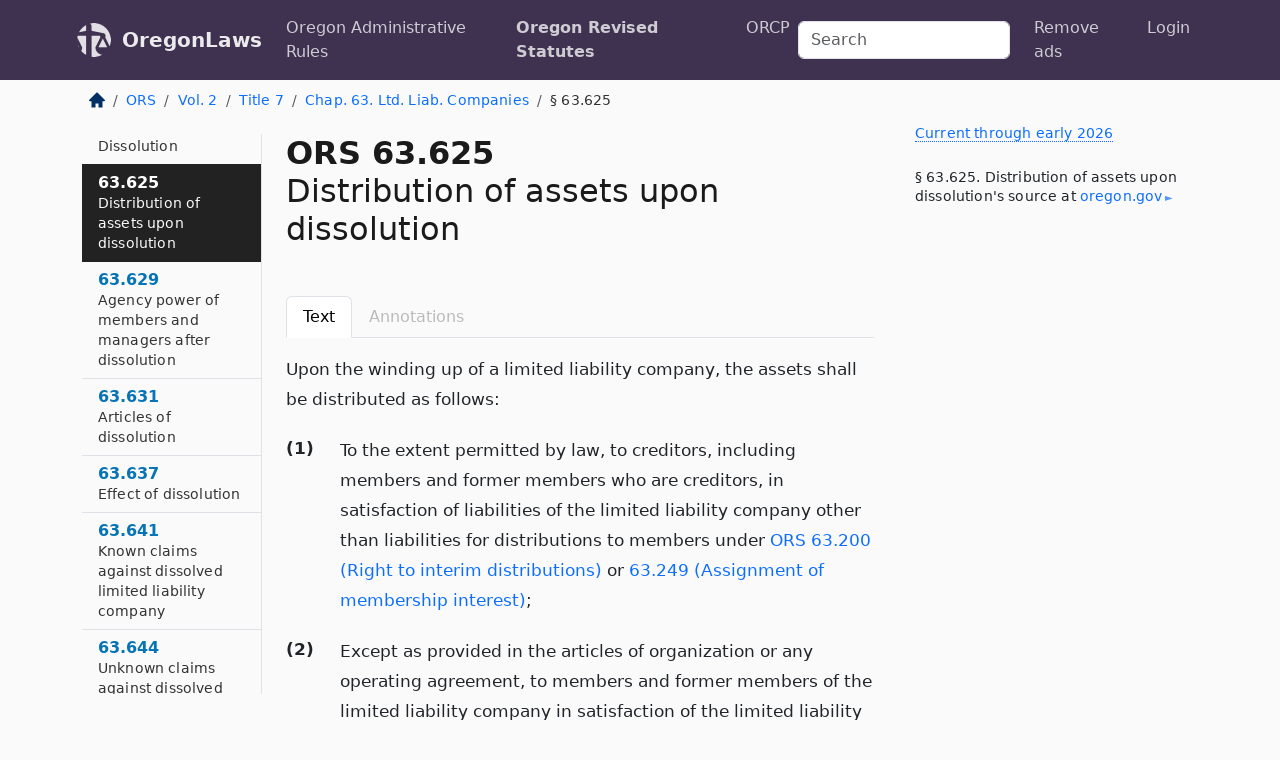

--- FILE ---
content_type: text/html; charset=utf-8
request_url: https://oregon.public.law/statutes/ors_63.625
body_size: 8461
content:
<!DOCTYPE html>
<html lang='en'>
<head>
<meta charset='utf-8'>
<meta content='width=device-width, initial-scale=1, shrink-to-fit=no' name='viewport'>
<meta content='ie=edge' http-equiv='x-ua-compatible'>
  <!-- Google tag (gtag.js) -->
  <script async src="https://www.googletagmanager.com/gtag/js?id=G-H4FE23NSBJ" crossorigin="anonymous"></script>
  <script>
    window.dataLayer = window.dataLayer || [];
    function gtag(){dataLayer.push(arguments);}
    gtag('js', new Date());

    gtag('config', 'G-H4FE23NSBJ');
  </script>

<!-- Metadata -->
<title>ORS 63.625 – Distribution of assets upon dissolution</title>
<meta content='Upon the winding up of a limited liability company, the assets shall be distributed as follows, (1) To the extent permitted by…' name='description'>

<link rel="canonical" href="https://oregon.public.law/statutes/ors_63.625">

    <!-- Twitter Meta Tags -->
    <meta name="twitter:card"        content="summary">
    <meta name="twitter:site"        content="@law_is_code">
    <meta name="twitter:title"       content="ORS 63.625 – Distribution of assets upon dissolution">
    <meta name="twitter:description" content="Upon the winding up of a limited liability company, the assets shall be distributed as follows, (1) To the extent permitted by…">

    <!-- Facebook Meta Tags -->
    <meta property="og:type"         content="article">
    <meta property="og:url"          content="https://oregon.public.law/statutes/ors_63.625">
    <meta property="og:title"        content="ORS 63.625 – Distribution of assets upon dissolution">
    <meta property="og:determiner"   content="the">
    <meta property="og:description"  content="Upon the winding up of a limited liability company, the assets shall be distributed as follows, (1) To the extent permitted by…">

    <meta property="article:author"  content="OR Legislature">

    <meta property="article:section" content="Business Organizations, Commercial Code">

    <!-- Apple Meta Tags -->
    <meta property="og:site_name"     content="OregonLaws">

    <!-- LinkedIn Meta Tags -->
    <meta property="og:title"        content="ORS 63.625 – Distribution of assets upon dissolution" name="title">

        <!-- Jurisdiction Icon -->

        <meta name="twitter:image"       content="https://oregon.public.law/assets/jurisdiction/oregon-c954d87af14b523b19b292236af483242aa1ca9007e0b96080fd9afcd3928858.png">
        <meta name="twitter:image:alt"   content="Oregon icon">
        
        <link rel="apple-touch-icon"     href="https://oregon.public.law/assets/jurisdiction/256x256/oregon-178e7f7dd689fa81d78879372c59764dd65e7a08331c87f39f8232d2a004a913.png" sizes="256x256" >
        <meta property="og:image"        content="https://oregon.public.law/assets/jurisdiction/256x256/oregon-178e7f7dd689fa81d78879372c59764dd65e7a08331c87f39f8232d2a004a913.png">
        <meta property="og:image:type"   content="image/png">
        <meta property="og:image:width"  content="256">
        <meta property="og:image:height" content="256">
        <meta property="og:image:alt"    content="Oregon icon">

<!-- CSS -->
<link rel="stylesheet" href="/assets/themes/oregon-92aca0990a7ed77f24fd328193eb539293a089948a57c02403d75ac7eafe8316.css">
<!-- Favicons -->
<!-- Platform-independent .ico -->
<link rel="icon" type="image/x-icon" href="/assets/favicon/favicon-1971bb419bcff8b826acfc6d31b7bcdaa84e2b889fb346f139d81d504e21301c.ico">
<!-- Generic Favicon -->
<link rel="icon" type="image/png" href="/assets/favicon/favicon-196x196-1a89cdc4f55cce907983623a3705b278153a4a7c3f4e937224c2f68263cdf079.png" sizes="196x196">
<!-- Apple -->
<link rel="icon" type="image/png" href="/assets/favicon/apple-touch-icon-152x152-34df06b5e2e93efe4b77219bb2f7c625e82b95f0bdadc5b066ec667d56fd329d.png" sizes="196x196">
<!-- Microsoft favicons -->
<meta content='#FFFFFF' name='msapplication-TileColor'>
<meta content='https://california.public.law/assets/favicon/mstile-144x144-1ff51a60a42438151b0aa8d2b8ecdaa867d9af9ede744983626c8263eb9051c5.png' name='msapplication-TileImage'>
<meta content='https://california.public.law/assets/favicon/mstile-310x150-ae54f5e235f629e5bbc1b3787980a0a0c790ccaaf7e6153f46e35480b9460a78.png' name='msapplication-wide310x150logo'>
<meta content='https://california.public.law/assets/favicon/mstile-310x310-c954d87af14b523b19b292236af483242aa1ca9007e0b96080fd9afcd3928858.png' name='msapplication-square310x310logo'>

<!-- Structured Data -->


  <script type="text/javascript" 
          async="async" 
          data-noptimize="1" 
          data-cfasync="false" 
          src="//scripts.pubnation.com/tags/94287298-70cd-4370-b788-e4f2e9fa8c06.js">
  </script>

</head>



<body data-environment="production" data-parent-path="/statutes/ors_chapter_63" data-revision-ruby="2.2.29" data-revision-ts="2.1.14" data-sentry-dsn-javascript="https://bab07efcc3f7485259f5baf1f2b14d4b@o118555.ingest.us.sentry.io/4509024199901184" data-statute-number="63.625">

<!-- Logo and Navbar -->
<nav class='navbar navbar-expand-lg navbar-dark d-print-none' id='top-navbar'>
<div class='container'>
<a class='navbar-brand' href='https://oregon.public.law'>
<img alt="Public.Law logo" height="34" width="34" src="/assets/logo/logo-white-on-transparent-68px-8727330fcdef91e245320acd7eb218bf7c3fc280a9ac48873293e89c65f1557a.png">
</a>
<a class='navbar-brand' href='https://oregon.public.law'>
OregonLaws
</a>
<button aria-controls='navbarSupportedContent' aria-expanded='false' aria-label='Toggle navigation' class='navbar-toggler' data-bs-target='#navbarSupportedContent' data-bs-toggle='collapse' type='button'>
<span class='navbar-toggler-icon'></span>
</button>
<div class='collapse navbar-collapse' id='navbarSupportedContent'>
<ul class='navbar-nav me-auto'>
<li class='nav-item'>
<a class='nav-link' href='/rules'>Oregon Administrative Rules</a>
</li>
<li class='nav-item active'>
<a class='nav-link' href='/statutes'>Oregon Revised Statutes</a>
</li>
<!-- Hack to add the ORCP if this is the Oregon site -->
<li class='nav-item'>
<a class='nav-link' href='/rules-of-civil-procedure'>ORCP</a>
</li>
</ul>
<!-- Small search form -->
<form class="form-inline my-2 my-lg-0 me-2" action="/search" accept-charset="UTF-8" method="get"><input type="search" name="term" id="term" value="" class="form-control mr-sm-2" placeholder="Search" aria-label="Search">
</form>
<ul class='navbar-nav me-right'>
<li class="nav-item rounded ms-1 me-1"><a class="nav-link rounded ms-1 me-1" href="https://www.public.law/pricing">Remove ads</a></li>
<li class="nav-item"><a class="nav-link" href="/users/sign_in">Login</a></li>
</ul>
</div>
</div>
</nav>

<div class='container'>
<div class='row'>
<div class='col-sm-10 col-print-12'>
<div class='d-print-none mb-4'>
  <script type="application/ld+json">
{"@context":"https://schema.org","@type":"BreadcrumbList","itemListElement":[{"@type":"ListItem","position":1,"item":"https://oregon.public.law/","name":"\u003cimg alt=\"Home\" height=\"16\" width=\"16\" src=\"/assets/home-bdfd622f0da71bdae5658d6657246217fd7f910da9dce4be94da15f81e831120.svg\"\u003e"},{"@type":"ListItem","position":2,"item":"https://oregon.public.law/statutes","name":"ORS"},{"@type":"ListItem","position":3,"item":"https://oregon.public.law/statutes/ors_volume_2","name":"Vol. 2"},{"@type":"ListItem","position":4,"item":"https://oregon.public.law/statutes/ors_title_7","name":"Title 7"},{"@type":"ListItem","position":5,"item":"https://oregon.public.law/statutes/ors_chapter_63","name":"Chap. 63. Ltd. Liab. Companies"},{"@type":"ListItem","position":6,"item":"https://oregon.public.law/statutes/ors_63.625","name":"§ 63.625"}]}
</script>

<nav aria-label="breadcrumb">
  <ol class="breadcrumb">
      <li class="breadcrumb-item">
        <a href="https://oregon.public.law/"><img alt="Home" height="16" width="16" src="/assets/home-bdfd622f0da71bdae5658d6657246217fd7f910da9dce4be94da15f81e831120.svg"></a>
      </li>
      <li class="breadcrumb-item">
        <a href="https://oregon.public.law/statutes">ORS</a>
      </li>
      <li class="breadcrumb-item">
        <a href="https://oregon.public.law/statutes/ors_volume_2">Vol. 2</a>
      </li>
      <li class="breadcrumb-item">
        <a href="https://oregon.public.law/statutes/ors_title_7">Title 7</a>
      </li>
      <li class="breadcrumb-item">
        <a href="https://oregon.public.law/statutes/ors_chapter_63">Chap. 63. Ltd. Liab. Companies</a>
      </li>
    
      <li class="breadcrumb-item active" aria-current="page">
        § 63.625
      </li>
  </ol>
</nav> 

</div>


<div class='row'>
<div class='col-sm order-last'>
<article>
<div id='leaf-page-title'>
<h1 id='number_and_name'>
<span class='meta-name-and-number'>
<span class='d-none d-print-inline'>

</span>
ORS 63.625
</span>
<br>
<span id='name'>
Distribution of assets upon dissolution
</span>
</h1>
</div>

<hr class='d-none d-print-block top'>
<div class='d-print-none'>
<ul class='nav nav-tabs mb-3' id='sectionTabs' role='tablist'>
<li class='nav-item' role='presentation'>
<a aria-controls='leaf-statute-body' aria-selected='true' class='nav-link active' data-bs-toggle='tab' href='#text-pane' id='text-tab' role='tab'>
Text
</a>
</li>
<li class='nav-item' role='presentation'>
<a aria-controls='annotations' aria-disabled='true' aria-selected='false' class='nav-link disabled' data-bs-toggle='tab' href='#annotations-pane' id='annotations-tab' role='tab' style='color: #bbb'>
Annotations
</a>
</li>
</ul>
</div>
<div class='tab-content' id='sectionTabsContent'>
<div aria-labelledby='text-tab' class='tab-pane fade show active' id='text-pane' role='tabpanel'>
<div id='leaf-statute-body'>
<section class="level-0 non-meta non-outline">Upon the winding up of a limited liability company, the assets shall be distributed as follows:</section>
<section class="level-0 non-meta outline"><h2>(1)</h2>To the extent permitted by law, to creditors, including members and former members who are creditors, in satisfaction of liabilities of the limited liability company other than liabilities for distributions to members under <a href="/statutes/ors_63.200">ORS 63.200 (Right to interim distributions)</a> or <a href="/statutes/ors_63.249">63.249 (Assignment of membership interest)</a>;</section>
<section class="level-0 non-meta outline"><h2>(2)</h2>Except as provided in the articles of organization or any operating agreement, to members and former members of the limited liability company in satisfaction of the limited liability company’s obligations for distributions due and owing under <a href="/statutes/ors_63.200">ORS 63.200 (Right to interim distributions)</a> or <a href="/statutes/ors_63.249">63.249 (Assignment of membership interest)</a>; <strong>and</strong></section>
<section class="level-0 non-meta outline"><h2>(3)</h2>Except as provided in the articles of organization or any operating agreement, to members of the limited liability company first for the return of their previously unreturned contributions and thereafter in the proportions in which the members share in profits. [1993 c.173 §59; 1997 c.646 §11]</section>

<div class='d-print-none mt-5'>
<hr style='width: 33%; margin-left: 0;'>
<p class='small' style='line-height: 1.4em; letter-spacing: 0.01rem;'>
<cite>
<i>Source:</i>
<i>Section 63.625 — Distribution of assets upon dissolution</i>,<code> <a id="footer-source-link" rel="nofollow" href="https://www.oregonlegislature.gov/bills_laws/ors/ors063.html">https://www.&shy;oregonlegislature.&shy;gov/bills_laws/ors/ors063.&shy;html</a></code> (accessed May 26, 2025).
</cite>
</p>
</div>

</div>
</div>
<div aria-labelledby='annotations-tab' class='tab-pane fade' id='annotations-pane' role='tabpanel'>
<div id='annotations'>
<div class='row'>
<div class='col-sm-12'>

</div>
</div>

</div>
</div>
</div>
</article>
</div>
<div class='col-sm-3 order-first d-none d-md-block d-print-none'>
<main class='sticky-top'>
<div class='d-flex flex-column align-items-stretch'>
<div class='list-group list-group-flush scrollarea border-end' id='sibling-nav'>
<a class='list-group-item list-group-item-action' href='ors_63.001' id='n63.001'>63.001<br><span class='name'>Definitions</span></a>
<a class='list-group-item list-group-item-action' href='ors_63.002' id='n63.002'>63.002<br><span class='name'>Inclusion of limited liability companies and managers and members of limited liability companies in definitions</span></a>
<a class='list-group-item list-group-item-action' href='ors_63.004' id='n63.004'>63.004<br><span class='name'>Filing requirements</span></a>
<a class='list-group-item list-group-item-action' href='ors_63.007' id='n63.007'>63.007<br><span class='name'>Filing, service, copying and certification fees</span></a>
<a class='list-group-item list-group-item-action' href='ors_63.011' id='n63.011'>63.011<br><span class='name'>Effective time and date of document</span></a>
<a class='list-group-item list-group-item-action' href='ors_63.014' id='n63.014'>63.014<br><span class='name'>Correcting filed document</span></a>
<a class='list-group-item list-group-item-action' href='ors_63.016' id='n63.016'>63.016<br><span class='name'>Forms</span></a>
<a class='list-group-item list-group-item-action' href='ors_63.017' id='n63.017'>63.017<br><span class='name'>Filing duty of Secretary of State</span></a>
<a class='list-group-item list-group-item-action' href='ors_63.021' id='n63.021'>63.021<br><span class='name'>Appeal from Secretary of State’s refusal to file document</span></a>
<a class='list-group-item list-group-item-action' href='ors_63.024' id='n63.024'>63.024<br><span class='name'>Evidentiary effect of copy of filed document</span></a>
<a class='list-group-item list-group-item-action' href='ors_63.027' id='n63.027'>63.027<br><span class='name'>Certificate of existence or authorization</span></a>
<a class='list-group-item list-group-item-action' href='ors_63.031' id='n63.031'>63.031<br><span class='name'>Powers</span></a>
<a class='list-group-item list-group-item-action' href='ors_63.032' id='n63.032'>63.032<br><span class='name'>Investigations of violations of chapter</span></a>
<a class='list-group-item list-group-item-action' href='ors_63.034' id='n63.034'>63.034<br><span class='name'>Knowledge and notice</span></a>
<a class='list-group-item list-group-item-action' href='ors_63.044' id='n63.044'>63.044<br><span class='name'>Formation</span></a>
<a class='list-group-item list-group-item-action' href='ors_63.047' id='n63.047'>63.047<br><span class='name'>Articles of organization</span></a>
<a class='list-group-item list-group-item-action' href='ors_63.051' id='n63.051'>63.051<br><span class='name'>Organization</span></a>
<a class='list-group-item list-group-item-action' href='ors_63.054' id='n63.054'>63.054<br><span class='name'>Liability for preorganization transactions</span></a>
<a class='list-group-item list-group-item-action' href='ors_63.057' id='n63.057'>63.057<br><span class='name'>Operating agreements</span></a>
<a class='list-group-item list-group-item-action' href='ors_63.074' id='n63.074'>63.074<br><span class='name'>Purposes</span></a>
<a class='list-group-item list-group-item-action' href='ors_63.077' id='n63.077'>63.077<br><span class='name'>General powers</span></a>
<a class='list-group-item list-group-item-action' href='ors_63.094' id='n63.094'>63.094<br><span class='name'>Limited liability company name</span></a>
<a class='list-group-item list-group-item-action' href='ors_63.097' id='n63.097'>63.097<br><span class='name'>Reserved name</span></a>
<a class='list-group-item list-group-item-action' href='ors_63.101' id='n63.101'>63.101<br><span class='name'>Registered name</span></a>
<a class='list-group-item list-group-item-action' href='ors_63.111' id='n63.111'>63.111<br><span class='name'>Registered office and registered agent</span></a>
<a class='list-group-item list-group-item-action' href='ors_63.114' id='n63.114'>63.114<br><span class='name'>Change of registered office or registered agent</span></a>
<a class='list-group-item list-group-item-action' href='ors_63.117' id='n63.117'>63.117<br><span class='name'>Resignation of registered agent</span></a>
<a class='list-group-item list-group-item-action' href='ors_63.121' id='n63.121'>63.121<br><span class='name'>Service on limited liability company</span></a>
<a class='list-group-item list-group-item-action' href='ors_63.130' id='n63.130'>63.130<br><span class='name'>Rights of members and managers</span></a>
<a class='list-group-item list-group-item-action' href='ors_63.140' id='n63.140'>63.140<br><span class='name'>Agency power of managers and members</span></a>
<a class='list-group-item list-group-item-action' href='ors_63.155' id='n63.155'>63.155<br><span class='name'>Duties and standard of conduct</span></a>
<a class='list-group-item list-group-item-action' href='ors_63.160' id='n63.160'>63.160<br><span class='name'>Limitation of liability and indemnification</span></a>
<a class='list-group-item list-group-item-action' href='ors_63.165' id='n63.165'>63.165<br><span class='name'>Liability of members and managers</span></a>
<a class='list-group-item list-group-item-action' href='ors_63.170' id='n63.170'>63.170<br><span class='name'>Liability of limited liability company for acts, omissions or conduct of member or manager</span></a>
<a class='list-group-item list-group-item-action' href='ors_63.175' id='n63.175'>63.175<br><span class='name'>Contributions</span></a>
<a class='list-group-item list-group-item-action' href='ors_63.180' id='n63.180'>63.180<br><span class='name'>Liability for contributions</span></a>
<a class='list-group-item list-group-item-action' href='ors_63.185' id='n63.185'>63.185<br><span class='name'>Allocation of profits and losses</span></a>
<a class='list-group-item list-group-item-action' href='ors_63.195' id='n63.195'>63.195<br><span class='name'>Allocation of interim distributions</span></a>
<a class='list-group-item list-group-item-action' href='ors_63.200' id='n63.200'>63.200<br><span class='name'>Right to interim distributions</span></a>
<a class='list-group-item list-group-item-action' href='ors_63.205' id='n63.205'>63.205<br><span class='name'>Voluntary withdrawal of member</span></a>
<a class='list-group-item list-group-item-action' href='ors_63.209' id='n63.209'>63.209<br><span class='name'>Expulsion of member</span></a>
<a class='list-group-item list-group-item-action' href='ors_63.219' id='n63.219'>63.219<br><span class='name'>Distribution in kind</span></a>
<a class='list-group-item list-group-item-action' href='ors_63.225' id='n63.225'>63.225<br><span class='name'>Right to distribution</span></a>
<a class='list-group-item list-group-item-action' href='ors_63.229' id='n63.229'>63.229<br><span class='name'>Limitations on distribution</span></a>
<a class='list-group-item list-group-item-action' href='ors_63.235' id='n63.235'>63.235<br><span class='name'>Liability for wrongful distribution</span></a>
<a class='list-group-item list-group-item-action' href='ors_63.239' id='n63.239'>63.239<br><span class='name'>Nature of membership interest</span></a>
<a class='list-group-item list-group-item-action' href='ors_63.245' id='n63.245'>63.245<br><span class='name'>Admission of members</span></a>
<a class='list-group-item list-group-item-action' href='ors_63.249' id='n63.249'>63.249<br><span class='name'>Assignment of membership interest</span></a>
<a class='list-group-item list-group-item-action' href='ors_63.255' id='n63.255'>63.255<br><span class='name'>Rights of assignee who becomes member</span></a>
<a class='list-group-item list-group-item-action' href='ors_63.259' id='n63.259'>63.259<br><span class='name'>Rights of judgment creditor against member</span></a>
<a class='list-group-item list-group-item-action' href='ors_63.265' id='n63.265'>63.265<br><span class='name'>Cessation of membership</span></a>
<a class='list-group-item list-group-item-action' href='ors_63.431' id='n63.431'>63.431<br><span class='name'>Operating agreement</span></a>
<a class='list-group-item list-group-item-action' href='ors_63.434' id='n63.434'>63.434<br><span class='name'>Amendment to articles of organization</span></a>
<a class='list-group-item list-group-item-action' href='ors_63.437' id='n63.437'>63.437<br><span class='name'>Restated articles of organization</span></a>
<a class='list-group-item list-group-item-action' href='ors_63.441' id='n63.441'>63.441<br><span class='name'>Amendment by managers</span></a>
<a class='list-group-item list-group-item-action' href='ors_63.444' id='n63.444'>63.444<br><span class='name'>Amendment by members</span></a>
<a class='list-group-item list-group-item-action' href='ors_63.467' id='n63.467'>63.467<br><span class='name'>Definitions for ORS 63.467 to 63.497</span></a>
<a class='list-group-item list-group-item-action' href='ors_63.470' id='n63.470'>63.470<br><span class='name'>Conversion</span></a>
<a class='list-group-item list-group-item-action' href='ors_63.473' id='n63.473'>63.473<br><span class='name'>Action on plan of conversion</span></a>
<a class='list-group-item list-group-item-action' href='ors_63.476' id='n63.476'>63.476<br><span class='name'>Articles and plan of conversion</span></a>
<a class='list-group-item list-group-item-action' href='ors_63.479' id='n63.479'>63.479<br><span class='name'>Effect of conversion</span></a>
<a class='list-group-item list-group-item-action' href='ors_63.481' id='n63.481'>63.481<br><span class='name'>Merger</span></a>
<a class='list-group-item list-group-item-action' href='ors_63.487' id='n63.487'>63.487<br><span class='name'>Action on plan of merger</span></a>
<a class='list-group-item list-group-item-action' href='ors_63.494' id='n63.494'>63.494<br><span class='name'>Articles and plan of merger</span></a>
<a class='list-group-item list-group-item-action' href='ors_63.497' id='n63.497'>63.497<br><span class='name'>Effect of merger</span></a>
<a class='list-group-item list-group-item-action' href='ors_63.621' id='n63.621'>63.621<br><span class='name'>Dissolution</span></a>
<a class='list-group-item list-group-item-action' href='ors_63.625' id='n63.625'>63.625<br><span class='name'>Distribution of assets upon dissolution</span></a>
<a class='list-group-item list-group-item-action' href='ors_63.629' id='n63.629'>63.629<br><span class='name'>Agency power of members and managers after dissolution</span></a>
<a class='list-group-item list-group-item-action' href='ors_63.631' id='n63.631'>63.631<br><span class='name'>Articles of dissolution</span></a>
<a class='list-group-item list-group-item-action' href='ors_63.637' id='n63.637'>63.637<br><span class='name'>Effect of dissolution</span></a>
<a class='list-group-item list-group-item-action' href='ors_63.641' id='n63.641'>63.641<br><span class='name'>Known claims against dissolved limited liability company</span></a>
<a class='list-group-item list-group-item-action' href='ors_63.644' id='n63.644'>63.644<br><span class='name'>Unknown claims against dissolved limited liability company</span></a>
<a class='list-group-item list-group-item-action' href='ors_63.645' id='n63.645'>63.645<br><span class='name'>Enforcement of claims against dissolved limited liability company</span></a>
<a class='list-group-item list-group-item-action' href='ors_63.647' id='n63.647'>63.647<br><span class='name'>Grounds for administrative dissolution</span></a>
<a class='list-group-item list-group-item-action' href='ors_63.651' id='n63.651'>63.651<br><span class='name'>Procedure</span></a>
<a class='list-group-item list-group-item-action' href='ors_63.654' id='n63.654'>63.654<br><span class='name'>Reinstatement following administrative dissolution</span></a>
<a class='list-group-item list-group-item-action' href='ors_63.657' id='n63.657'>63.657<br><span class='name'>Appeal from denial of reinstatement</span></a>
<a class='list-group-item list-group-item-action' href='ors_63.661' id='n63.661'>63.661<br><span class='name'>Grounds for judicial dissolution</span></a>
<a class='list-group-item list-group-item-action' href='ors_63.664' id='n63.664'>63.664<br><span class='name'>Procedure for judicial dissolution</span></a>
<a class='list-group-item list-group-item-action' href='ors_63.671' id='n63.671'>63.671<br><span class='name'>Judgment of dissolution</span></a>
<a class='list-group-item list-group-item-action' href='ors_63.674' id='n63.674'>63.674<br><span class='name'>Deposit with State Treasurer</span></a>
<a class='list-group-item list-group-item-action' href='ors_63.701' id='n63.701'>63.701<br><span class='name'>Authority to transact business required</span></a>
<a class='list-group-item list-group-item-action' href='ors_63.704' id='n63.704'>63.704<br><span class='name'>Consequences of transacting business without authority</span></a>
<a class='list-group-item list-group-item-action' href='ors_63.707' id='n63.707'>63.707<br><span class='name'>Application for authority to transact business</span></a>
<a class='list-group-item list-group-item-action' href='ors_63.711' id='n63.711'>63.711<br><span class='name'>Amendment to application for authority</span></a>
<a class='list-group-item list-group-item-action' href='ors_63.714' id='n63.714'>63.714<br><span class='name'>Effect of authority</span></a>
<a class='list-group-item list-group-item-action' href='ors_63.717' id='n63.717'>63.717<br><span class='name'>Name of foreign limited liability company</span></a>
<a class='list-group-item list-group-item-action' href='ors_63.721' id='n63.721'>63.721<br><span class='name'>Registered office and registered agent of foreign limited liability company</span></a>
<a class='list-group-item list-group-item-action' href='ors_63.724' id='n63.724'>63.724<br><span class='name'>Change of registered office or registered agent of foreign limited liability company</span></a>
<a class='list-group-item list-group-item-action' href='ors_63.727' id='n63.727'>63.727<br><span class='name'>Resignation of registered agent of a foreign limited liability company</span></a>
<a class='list-group-item list-group-item-action' href='ors_63.731' id='n63.731'>63.731<br><span class='name'>Service on a foreign limited liability company</span></a>
<a class='list-group-item list-group-item-action' href='ors_63.734' id='n63.734'>63.734<br><span class='name'>Withdrawal of foreign limited liability company</span></a>
<a class='list-group-item list-group-item-action' href='ors_63.737' id='n63.737'>63.737<br><span class='name'>Grounds for revocation</span></a>
<a class='list-group-item list-group-item-action' href='ors_63.741' id='n63.741'>63.741<br><span class='name'>Procedure for and effect of revocation</span></a>
<a class='list-group-item list-group-item-action' href='ors_63.744' id='n63.744'>63.744<br><span class='name'>Appeal from revocation</span></a>
<a class='list-group-item list-group-item-action' href='ors_63.747' id='n63.747'>63.747<br><span class='name'>Reinstatement of authority</span></a>
<a class='list-group-item list-group-item-action' href='ors_63.771' id='n63.771'>63.771<br><span class='name'>Limited liability company records</span></a>
<a class='list-group-item list-group-item-action' href='ors_63.777' id='n63.777'>63.777<br><span class='name'>Scope of inspection right</span></a>
<a class='list-group-item list-group-item-action' href='ors_63.781' id='n63.781'>63.781<br><span class='name'>Court-ordered inspection</span></a>
<a class='list-group-item list-group-item-action' href='ors_63.784' id='n63.784'>63.784<br><span class='name'>Certain expense reports to members</span></a>
<a class='list-group-item list-group-item-action' href='ors_63.787' id='n63.787'>63.787<br><span class='name'>Annual report</span></a>
<a class='list-group-item list-group-item-action' href='ors_63.801' id='n63.801'>63.801<br><span class='name'>Derivative proceedings</span></a>
<a class='list-group-item list-group-item-action' href='ors_63.810' id='n63.810'>63.810<br><span class='name'>Taxation of limited liability companies and members</span></a>
<a class='list-group-item list-group-item-action' href='ors_63.951' id='n63.951'>63.951<br><span class='name'>Short title</span></a>
<a class='list-group-item list-group-item-action' href='ors_63.955' id='n63.955'>63.955<br><span class='name'>Interstate application</span></a>
<a class='list-group-item list-group-item-action' href='ors_63.960' id='n63.960'>63.960<br><span class='name'>Applicability of chapter to practice of dentistry</span></a>
<a class='list-group-item list-group-item-action' href='ors_63.965' id='n63.965'>63.965<br><span class='name'>Reservation of power to amend or repeal</span></a>
<a class='list-group-item list-group-item-action' href='ors_63.990' id='n63.990'>63.990<br><span class='name'>Penalty for signing false document</span></a>
<a class='list-group-item list-group-item-action' href='ors_63.992' id='n63.992'>63.992<br><span class='name'>Liability for certain actions in connection with operation of shell entity</span></a>

</div>
</div>
</main>
</div>

</div>

</div>
<div class='col-sm-2 d-print-none d-none d-lg-block'>
<!-- Right Side Bar -->
<div class='card border-light mb-1 mt-3'>
<div class='card-body'>
<p class='mb-1 card-text small' style='line-height: 1.5em; letter-spacing: 0.01rem'>
<a class='currency-modal-link' data-bs-target='#currencyModal' data-bs-toggle='modal'>
Current through early 2026
</a>
</p>
<p class='card-text mt-4 small' style='line-height: 1.4em; letter-spacing: 0.01rem'>
<cite>
§ 63.625. Distribution of assets upon dissolution's source at
<a class="source-link external" rel="nofollow" href="https://www.oregonlegislature.gov/bills_laws/ors/ors063.html">oregon​.gov</a>
</cite>
</p>
</div>
</div>






</div>
</div>
<hr class='bottom'>
<footer>
<div class='d-print-none'>
<div class='row'>
<div class='col-sm-3' id='stay-connected'>
<h2>Stay Connected</h2>
<p>
Join thousands of people who receive monthly site updates.
</p>
<p>
<a class='btn btn-primary' href='https://eepurl.com/dqx2dj' id='temp-subscribe' role='button'>Subscribe</a>
</p>
<p id='social-icons'>
<a href="https://www.instagram.com/law.is.code/"><img alt="Instagram" loading="lazy" decoding="async" height="50" width="50" src="/assets/social/instagram-logo-840401f66d7e41fb9696f8e077c49b550e669a1a613e2612a7ba18aa2c53776d.svg"></a>
<a href="https://www.facebook.com/PublicDotLaw"><img alt="Facebook" loading="lazy" decoding="async" height="50" width="50" src="/assets/social/facebook-logo-button-a44d2115afa1417c74235fd98657a42b6602af1b47332364fa6627a80e5a61ff.svg"></a>
<a href="https://twitter.com/law_is_code"><img alt="Twitter" loading="lazy" decoding="async" height="50" width="50" src="/assets/social/twitter-logo-button-39f7c16ed398ca50006cd9a20dc33da44f7110bc26dbe7ec8980cbd9fc44cdc6.svg"></a>
<a href="https://github.com/public-law/"><img alt="Our GitHub Page" loading="lazy" decoding="async" height="50" width="50" src="/assets/social/github-logo-b4302181192a1d29bb4b020699926827cea1717d423541ad0ec8b318cda6ff97.svg"></a>
</p>
</div>
<div class='col-sm-4'>
<h2>Get Legal Help</h2>
<p class='mb-4'>
The <a class="external" href="https://www.osbar.org/index.html">Oregon State Bar</a> runs a service for finding
an attorney in good standing. Initial consultations
are usually free or discounted: <a class="external" href="https://www.osbar.org/public/ris/">Lawyer Referral Service</a>
</p>
<h2>Committed to Public Service</h2>
<p>
We will always provide free access to the current law. In addition,
<a href='https://blog.public.law/automatic-upgrade-for-non-profit-educational-and-govt-users/'>we provide special support</a>
for non-profit, educational, and government users. Through social
entre­pre­neurship, we’re lowering the cost of legal services and
increasing citizen access.
</p>
</div>
<div class='col-sm-5'>
<nav>
<h2>Navigate</h2>
<div class='row'>
<div class='col-sm-4'>
<ul class='compact'>
<li class='mb-2'><a href="https://www.public.law/legal-help-services">Find a Lawyer</a></li>
<li class='mb-2'><a href="https://blog.public.law">Blog</a></li>
<li class='mb-2'><a href="https://www.public.law/about-us">About Us</a></li>
<li class='mb-2'><a href="https://www.public.law/api-info">API</a></li>
<li class='mb-2'><a href="https://www.public.law/contact-us">Contact Us</a></li>
<li class='mb-2'><a href="https://www.public.law/blog">Reports</a></li>
<li class='mb-2'><a href="https://www.public.law/sources">Secondary Sources</a></li>
<li class='mb-2'><a href="https://www.public.law/privacy-policy">Privacy Policy</a></li>
</ul>
</div>
<div class='col-sm-8'>
<table class='table table-sm table-borderless table-light'>
<tbody>
<tr>
<th>California:</th>
<td><a href="https://california.public.law/codes">Codes</a></td>
</tr>
<tr>
<th>Colorado:</th>
<td><a href="https://colorado.public.law/statutes">C.R.S.</a></td>
</tr>
<tr>
<th>Florida:</th>
<td><a href="https://florida.public.law/statutes">Statutes</a></td>
</tr>
<tr>
<th>Nevada:</th>
<td><a href="https://nevada.public.law/statutes">NRS</a></td>
</tr>
<tr>
<th>New York:</th>
<td><a href="https://newyork.public.law/laws">Laws</a></td>
</tr>
<tr>
<th>Oregon:</th>
<td><a href="https://oregon.public.law/rules">OAR</a>, <a href="https://oregon.public.law/statutes">ORS</a></td>
</tr>
<tr>
<th>Texas:</th>
<td><a href="https://texas.public.law/statutes">Statutes</a></td>
</tr>
<tr>
<th>World:</th>
<td><a href="https://www.public.law/world/rome_statute">Rome Statute</a>, <a href="https://www.public.law/dictionary">International Dictionary</a></td>
</tr>
</tbody>
</table>
</div>
</div>
</nav>
</div>
</div>

</div>
<div class='d-none d-print-block'>
<p class='small'>
<i>Location:</i>
<code>https://oregon.public.law/statutes/ors_63.625</code>
</p>
<p class='small'>
<i>Original Source:</i>
<i>Section 63.625 — Distribution of assets upon dissolution</i>,
<code>https://www.&shy;oregonlegislature.&shy;gov/bills_laws/ors/ors063.&shy;html</code>
(last ac&shy;cessed May 10, 2025).
</p>

</div>
</footer>

<!-- Modal -->
<div class="modal fade" id="intentionallyBlankModal" tabindex="-1" aria-labelledby="intentionallyBlankModalLabel" aria-hidden="true">
    <div class="modal-dialog modal-dialog-centered">
      <div class="modal-content">
        <div class="modal-header">
          <h5 class="modal-title" id="intentionallyBlankModalLabel">Blank Outline Levels</h5>
          <button type="button" class="close" data-bs-dismiss="modal" aria-label="Close">
            <span aria-hidden="true">&times;</span>
          </button>
        </div>
        <div class="modal-body">
          <p>
          The legislature occasionally skips outline levels.
          For example:
          </p>

<pre>(3) A person may apply [...]
(4)(a) A person petitioning for relief [...]</pre>

          <p>
            In this example, <strong>(3)</strong>, <strong>(4)</strong>,
            and <strong>(4)(a)</strong> are all outline levels, but 
            <strong>(4)</strong> was
            omitted by its authors. It's only implied. This presents an
            interesting challenge when laying out the text. We've
            decided to display a blank section with this note, in order
            to aide readability.
          </p>

          <div class="alert alert-info" role="alert">
            <strong>Trust but verify.</strong>
              <cite>
                <a class="source-link external" rel="nofollow" href="https://www.oregonlegislature.gov/bills_laws/ors/ors063.html">Here is the original source for section 63.625</a>
              </cite>
          </div>

          <p>
            Do you have an opinion about this solution?
            <a href="https://www.public.law/contact-us">Drop us a line.</a>
          </p>
        </div>
        <div class="modal-footer">
          <button type="button" class="btn btn-primary" data-bs-dismiss="modal">Close</button>
        </div>
      </div>
    </div>
  </div>

</div>
    <script src="https://js.sentry-cdn.com/bab07efcc3f7485259f5baf1f2b14d4b.min.js" crossorigin="anonymous"></script>

<script src="/assets/application-8807a6c505c369ecf132761755ed2343e2aa03aad8dedd9e32a7ca33c042fd94.js" type="module"></script>
<div aria-hidden='true' aria-labelledby='currencyModalTitle' class='modal fade' id='currencyModal' role='dialog' tabindex='-1'>
<div class='modal-dialog modal-lg' role='document'>
<div class='modal-content'>
<div class='modal-header'>
<h5 class='modal-title' id='currencyModalTitle'>ORS Timeline</h5>
<button aria-label='Close' class='btn-close' data-bs-dismiss='modal' type='button'></button>
</div>
<div class='modal-body text-start'>
<p>
This online publication of the ORS is up to date through
early 2026.
It consists of;
</p>
<ul class='mb-5'>
<li>
the
<strong>2023 edition</strong>
of the ORS, and
</li>
<li>
changes from the
<strong>2024 regular session.</strong>
</li>
</ul>
<p>
Here's how the legislature
<a class="external" href="https://www.oregonlegislature.gov/bills_laws/Pages/ORS.aspx">describes the process</a>
</p>
<div class='alert alert-primary'>
<p>
  The ORS is published every two years. Each edition incorporates all laws, 
  and changes to laws, enacted by the Legislative Assembly through the 
  odd-numbered year regular session referenced in the volume titles for that 
  edition.
</p>
<p>
  The 2023 Edition does not include changes to the law enacted during the
  2024 regular session of the Eighty-second
  Legislative Assembly. Changes to the law by the 2024 regular session
  will be reflected in the 2025 Edition of Oregon Revised Statutes.…
</p>
<p>
  The 2025 Edition will be available online in early 2026.
</p>

</div>
</div>
<div class='modal-footer'>
<button class='btn btn-primary' data-bs-dismiss='modal' type='button'>Close</button>
</div>
</div>
</div>
</div>

</body>

</html>
